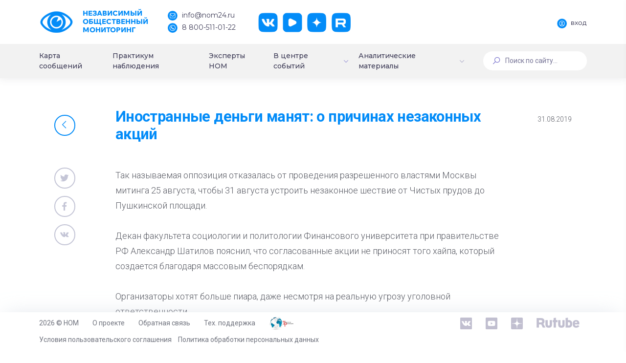

--- FILE ---
content_type: text/html; charset=UTF-8
request_url: https://nom24.ru/info/region_news/inostrannye_dengi_manyat_o_prichinakh_nezakonnykh_aktsiy/
body_size: 15212
content:
<!DOCTYPE html>
<html>
<head itemscope itemtype="http://schema.org/WPHeader">
    <meta http-equiv="X-UA-Compatible" content="IE=edge">
    <meta name="viewport" content="width=device-width, initial-scale=1, shrink-to-fit=no">
    <meta name="cypr-verification" content="07acaed5486e280692b4dc41a03cabe1"/>
    <meta name="cmsmagazine" content="b660f4e6575228e09ad24f0c68fcf699" />
    <meta name="yandex-verification" content="8fcd3894f244c6a4" />
    <title itemprop="headline">Иностранные деньги манят: о причинах незаконных акций</title>
    <!--<script src="https://ajax.googleapis.com/ajax/libs/jquery/2.2.4/jquery.min.js"></script>-->
    <!--<script src="https://ajax.googleapis.com/ajax/libs/jquery/3.3.1/jquery.min.js"></script>-->
    <script src="/local/templates/dash/assets/vendors/base/vendors.bundle.js" type="text/javascript"></script>
    <meta http-equiv="Content-Type" content="text/html; charset=UTF-8" />
<link href="/bitrix/cache/css/s1/dash/page_d188c6e282ae0c7117add4a6d27263b6/page_d188c6e282ae0c7117add4a6d27263b6_v1.css?17660644296476" type="text/css"  rel="stylesheet" />
<link href="/bitrix/cache/css/s1/dash/template_4c1e236b3fa3bc82ef347b711061f753/template_4c1e236b3fa3bc82ef347b711061f753_v1.css?17660641961958918" type="text/css"  data-template-style="true" rel="stylesheet" />
<script>if(!window.BX)window.BX={};if(!window.BX.message)window.BX.message=function(mess){if(typeof mess==='object'){for(let i in mess) {BX.message[i]=mess[i];} return true;}};</script>
<script>(window.BX||top.BX).message({'pull_server_enabled':'Y','pull_config_timestamp':'1684426855','pull_guest_mode':'N','pull_guest_user_id':'0'});(window.BX||top.BX).message({'PULL_OLD_REVISION':'Для продолжения корректной работы с сайтом необходимо перезагрузить страницу.'});</script>
<script>(window.BX||top.BX).message({'JS_CORE_LOADING':'Загрузка...','JS_CORE_NO_DATA':'- Нет данных -','JS_CORE_WINDOW_CLOSE':'Закрыть','JS_CORE_WINDOW_EXPAND':'Развернуть','JS_CORE_WINDOW_NARROW':'Свернуть в окно','JS_CORE_WINDOW_SAVE':'Сохранить','JS_CORE_WINDOW_CANCEL':'Отменить','JS_CORE_WINDOW_CONTINUE':'Продолжить','JS_CORE_H':'ч','JS_CORE_M':'м','JS_CORE_S':'с','JSADM_AI_HIDE_EXTRA':'Скрыть лишние','JSADM_AI_ALL_NOTIF':'Показать все','JSADM_AUTH_REQ':'Требуется авторизация!','JS_CORE_WINDOW_AUTH':'Войти','JS_CORE_IMAGE_FULL':'Полный размер'});</script>

<script src="/bitrix/js/main/core/core.min.js?1705340094223197"></script>

<script>BX.Runtime.registerExtension({'name':'main.core','namespace':'BX','loaded':true});</script>
<script>BX.setJSList(['/bitrix/js/main/core/core_ajax.js','/bitrix/js/main/core/core_promise.js','/bitrix/js/main/polyfill/promise/js/promise.js','/bitrix/js/main/loadext/loadext.js','/bitrix/js/main/loadext/extension.js','/bitrix/js/main/polyfill/promise/js/promise.js','/bitrix/js/main/polyfill/find/js/find.js','/bitrix/js/main/polyfill/includes/js/includes.js','/bitrix/js/main/polyfill/matches/js/matches.js','/bitrix/js/ui/polyfill/closest/js/closest.js','/bitrix/js/main/polyfill/fill/main.polyfill.fill.js','/bitrix/js/main/polyfill/find/js/find.js','/bitrix/js/main/polyfill/matches/js/matches.js','/bitrix/js/main/polyfill/core/dist/polyfill.bundle.js','/bitrix/js/main/core/core.js','/bitrix/js/main/polyfill/intersectionobserver/js/intersectionobserver.js','/bitrix/js/main/lazyload/dist/lazyload.bundle.js','/bitrix/js/main/polyfill/core/dist/polyfill.bundle.js','/bitrix/js/main/parambag/dist/parambag.bundle.js']);
</script>
<script>(window.BX||top.BX).message({'LANGUAGE_ID':'ru','FORMAT_DATE':'DD.MM.YYYY','FORMAT_DATETIME':'DD.MM.YYYY HH:MI:SS','COOKIE_PREFIX':'BITRIX_SM','SERVER_TZ_OFFSET':'10800','UTF_MODE':'Y','SITE_ID':'s1','SITE_DIR':'/','USER_ID':'','SERVER_TIME':'1769148356','USER_TZ_OFFSET':'0','USER_TZ_AUTO':'Y','bitrix_sessid':'29368f7cf61e60573d874118bb77743e'});</script>


<script src="/bitrix/js/pull/protobuf/protobuf.min.js?168442510076433"></script>
<script src="/bitrix/js/pull/protobuf/model.min.js?168442510014190"></script>
<script src="/bitrix/js/main/core/core_promise.min.js?16844241912490"></script>
<script src="/bitrix/js/rest/client/rest.client.min.js?16844251679240"></script>
<script src="/bitrix/js/pull/client/pull.client.min.js?170530315849554"></script>
<script>BX.setJSList(['/local/templates/dash/assets/js/events.js','/local/templates/dash/components/bitrix/news.detail/event/script.js']);</script>
<script>BX.setCSSList(['/local/templates/dash/assets/css/events.css','/local/templates/dash/components/bitrix/news.detail/event/style.css','/local/templates/dash/assets/vendors/base/vendors.bundle.css','/local/templates/dash/assets/demo/demo5/base/style.bundle.css','/local/templates/dash/assets/css/custom.css','/local/templates/dash/assets/css/slick.css','/local/templates/dash/assets/css/slick-theme.css','/local/templates/dash/components/bitrix/menu/new_menu/style.css','/local/templates/dash/components/bitrix/menu/mobile_menu/style.css','/local/templates/dash/components/bitrix/search.form/searchline/style.css','/local/templates/dash/template_styles.css']);</script>
<script type='text/javascript'>window['recaptchaFreeOptions']={'size':'normal','theme':'light','badge':'bottomright','version':'','action':'','lang':'ru','key':'6LecqCoUAAAAAHU-FHSIBoQlCf54ZdI1WwwMWaym'};</script>
<script type="text/javascript"></script>
<meta property="og:locale" content="ru_RU"/>
<meta property="og:description" content=""/>
<meta property="og:url" content="https://nom24.ru/info/region_news/inostrannye_dengi_manyat_o_prichinakh_nezakonnykh_aktsiy/" />
<meta property="og:site_name" content="nom24.ru"/>
<meta property="og:title" content="Иностранные деньги манят: о причинах незаконных акций"/>
<meta property="og:image" content="https://nom24.ru/images/about/Nom24Logo.jpg" />
<meta property="og:image:secure_url" content="https://nom24.ru/images/about/Nom24Logo.jpg" />
<meta property="og:type" content="article"/>



<script  src="/bitrix/cache/js/s1/dash/page_e2e7b65569a48a870cb4481a6e795119/page_e2e7b65569a48a870cb4481a6e795119_v1.js?17660644294395"></script>
<script type="text/javascript">var _ba = _ba || []; _ba.push(["aid", "bc2a524f7d8c8bc22af0c8e0b24f9714"]); _ba.push(["host", "nom24.ru"]); (function() {var ba = document.createElement("script"); ba.type = "text/javascript"; ba.async = true;ba.src = (document.location.protocol == "https:" ? "https://" : "http://") + "bitrix.info/ba.js";var s = document.getElementsByTagName("script")[0];s.parentNode.insertBefore(ba, s);})();</script>


    <script src="https://ajax.googleapis.com/ajax/libs/webfont/1.6.16/webfont.js"></script>
    <script>
        WebFont.load({
            google: {
            "families":["Comfortaa:300,400,700","Roboto:300,400,500,600,700","Montserrat:400,500"]},
            active: function() {
                sessionStorage.fonts = true;
            }
        });
    </script>
    </head>
<body class="m-page--fluid m-header--fixed m-header--fixed-mobile  m-footer--fixed m-aside--offcanvas-default m-header--minimize-off <!--<m-page--loading-->"  >
        <div style="position: absolute; width: 100%">
        </div>

    <div class="m-grid m-grid--hor m-grid--root m-page">

                    <!-- begin::Header -->
		<header class="m-grid__item m-header " data-minimize="minimize" data-minimize-offset="200" data-minimize-mobile-offset="200" >
                <div class="m-header__top">
                    <div class="m-container m-container--fluid m-container--full-height m-page__container">
                        <div class="m-stack m-stack--ver m-stack--desktop main-header-container">
                            <!-- begin::Brand -->
<div class="m-stack__item m-brand">
	<div class="m-stack m-stack--ver m-stack--general m-stack--inline">
		<div class="m-stack__item m-stack__item--middle m-brand__logo">
			<a href="/" class="m-brand__logo-wrapper">
				<img alt="" src="/local/templates/dash/images/logo.png"/>
                <span class="m-logo-text">
                    Независимый<br>Общественный<br>Мониторинг
                </span>
			</a>
		</div>
		<div class="m-stack__item m-stack__item--middle m-brand__tools">
			<div class="m-header-menu m-aside-header-menu-mobile m-aside-header-menu-mobile--offcanvas  m-header-menu--skin-light m-header-menu--submenu-skin-light m-aside-header-menu-mobile--skin-light m-aside-header-menu-mobile--submenu-skin-light with-social ">
				<ul class="m-menu__nav">
					<li class="m-menu__item">
						<span>
							<span class="logo-text-block">
								Независимый<br>Общественный<br>Мониторинг
							</span>
						</span>
					</li>
					<li class="m-menu__item m-menu__item-contacts">
						<a href="mailto:info@nom24.ru">
							<img src="/local/templates/dash/images/contact-mail.png" alt="" />
							<span>info@nom24.ru</span>
						</a>
						<a href="tel:88005110122">
							<img src="/local/templates/dash/images/contact-phone.png" alt="" />
							<span>8 800-511-01-22</span>
						</a>
					</li>
					<li class="m-menu__item m-menu__item-social">
						<a href="https://vk.com/nom24_ru" target="_blank" class="btn m-btn m-btn--icon m-btn--icon-only m-btn--custom m-btn--pill">
							<img src="/local/templates/dash/images/social-vk.png" alt="" />
						</a>
						<a href="https://www.youtube.com/channel/UCerZMOKS3pQxpMGIb3fRHvg" target="_blank" class="btn m-btn m-btn--icon m-btn--icon-only m-btn--custom m-btn--pill">
							<img src="/local/templates/dash/images/social-yt.png" alt="" />
						</a>
						<a href="https://zen.yandex.ru/nom24" target="_blank" class="btn m-btn m-btn--icon m-btn--icon-only m-btn--custom m-btn--pill">
							<img src="/local/templates/dash/images/social-dz.png" alt="" />
						</a>
						<a href="https://rutube.ru/channel/25619256/" target="_blank" class="btn m-btn m-btn--icon m-btn--icon-only m-btn--custom m-btn--pill">
							<img src="/local/templates/dash/images/social-rt.png" alt="" />
						</a>
					</li>
				</ul>
			</div>

			<!-- begin::Responsive Header Menu Toggler-->
			<a id="m_aside_header_menu_mobile_toggle" href="javascript:;" class="m-brand__icon m-brand__toggler m--visible-tablet-and-mobile-inline-block">
				<span></span>
			</a>
			<!-- end::Responsive Header Menu Toggler-->							<!-- begin::Topbar Toggler-->
			<!--<a id="m_aside_header_topbar_mobile_toggle" href="javascript:;" class="m-brand__icon m--visible-tablet-and-mobile-inline-block">
				<i class="flaticon-more"></i>
			</a>-->
			<!--end::Topbar Toggler-->
		</div>
	</div>
</div>
<!-- end::Brand -->
                            <!-- begin::Topbar -->
                            <div class="m-stack__item m-stack__item--fluid m-header-head" id="m_header_nav">
                                <div id="m_header_topbar" class="m-topbar  m-stack m-stack--ver m-stack--general">
                                                                        <div class="m-stack__item m-topbar__nav-wrapper">
                                        <ul class="m-menu__nav">
                                            <li class="m-menu__item m-menu__item-profile"><a href="http://lk.nom24.ru/authorization" id="auth" class="btn m-btn--pill main-btn">
			<img src="/local/templates/dash/images/profile-auth.png" alt="" />
			<span>Вход</span>
		</a></li>                                        </ul>
                                    </div>
                                </div>
                            </div>
                            <!-- end::Topbar -->
                        </div>
                    </div>
                </div>
				                <div class="m-header__bottom">
                    <div class="m-container m-container--responsive m-container--xxl m-container--full-height m-page__container">
                        <div class="m-stack m-stack--ver m-stack--desktop head-menu">
                            
<div class="m-stack__item m-stack__item--middle m-stack__item--fluid">
	<div id="m_header_menu" class="m-header-menu m-aside-header-menu-mobile m-aside-header-menu-mobile--offcanvas  m-header-menu--skin-dark m-header-menu--submenu-skin-light m-aside-header-menu-mobile--skin-light m-aside-header-menu-mobile--submenu-skin-light "  >
		<ul class="m-menu__nav  m-menu__nav--submenu-arrow " itemscope itemtype="http://schema.org/SiteNavigationElement">

	            
	
	
		
							<li class="m-menu__item  "><a itemprop="url" href="/#messages-map" class="m-menu__link "><span class="m-menu__item-here"></span><span class="m-menu__link-text">Карта сообщений</span></a></li>
			
		
	
	
	            
	
	
		
							<li class="m-menu__item  "><a itemprop="url" href="/observers/" class="m-menu__link "><span class="m-menu__item-here"></span><span class="m-menu__link-text">Практикум наблюдения</span></a></li>
			
		
	
	
	            
	
	
		
							<li class="m-menu__item  "><a itemprop="url" href="/experts/" class="m-menu__link "><span class="m-menu__item-here"></span><span class="m-menu__link-text">Эксперты НОМ</span></a></li>
			
		
	
	
	            
	
	
					<li class="m-menu__item m-menu__item--submenu m-menu__item--rel m-menu__item--active " aria-haspopup="true" data-menu-submenu-toggle="hover">


<a itemprop="url" href="/info/" class="m-menu__link m-menu__toggle">
	
<span class="m-menu__item-here"></span><span class="m-menu__link-text">В центре событий</span><i class="m-menu__hor-arrow la la-angle-down"></i><i class="m-menu__ver-arrow la la-angle-right"></i></a>
				<div class="m-menu__submenu m-menu__submenu--classic m-menu__submenu--left">
					<span class="m-menu__arrow m-menu__arrow--adjust"></span>
					<ul class="m-menu__subnav">
		
	
	
	            
	
	
		
							<li class="m-menu__item"  aria-haspopup="true">
					<a itemprop="url" class="m-menu__link " href="/info/events/">
													<i class="m-menu__link-icon"><img src="/local/templates/dash/images/menu-6.png" alt="" /></i>
												<span class="m-menu__link-title">
							<span class="m-menu__link-wrap">
								<span class="m-menu__link-text">
									События, факты, мнения								</span>
							</span>
						</span>
					</a>
				</li>
			
		
	
	
	            
	
	
		
							<li class="m-menu__item"  aria-haspopup="true">
					<a itemprop="url" class="m-menu__link " href="/info/anons/">
													<i class="m-menu__link-icon"><img src="/local/templates/dash/images/menu-7.png" alt="" /></i>
												<span class="m-menu__link-title">
							<span class="m-menu__link-wrap">
								<span class="m-menu__link-text">
									Анонсы НОМ								</span>
							</span>
						</span>
					</a>
				</li>
			
		
	
	
	            
	
	
		
							<li class="m-menu__item"  aria-haspopup="true">
					<a itemprop="url" class="m-menu__link " href="/info/deg-v-faq.php">
													<i class="m-menu__link-icon"><img src="/local/templates/dash/images/menu-8.png" alt="" /></i>
												<span class="m-menu__link-title">
							<span class="m-menu__link-wrap">
								<span class="m-menu__link-text">
									ДЭГ в вопросах и ответах								</span>
							</span>
						</span>
					</a>
				</li>
			
		
	
	
	            
			</ul></div></li>	
	
					<li class="m-menu__item m-menu__item--submenu m-menu__item--rel  " aria-haspopup="true" data-menu-submenu-toggle="hover">

<a itemprop="url" href="#" class="m-menu__link m-menu__toggle">

	
<span class="m-menu__item-here"></span><span class="m-menu__link-text">Аналитические материалы</span><i class="m-menu__hor-arrow la la-angle-down"></i><i class="m-menu__ver-arrow la la-angle-right"></i></a>
				<div class="m-menu__submenu m-menu__submenu--classic m-menu__submenu--left">
					<span class="m-menu__arrow m-menu__arrow--adjust"></span>
					<ul class="m-menu__subnav">
		
	
	
	            
	
	
		
							<li class="m-menu__item"  aria-haspopup="true">
					<a itemprop="url" class="m-menu__link " href="/statistics/protokols/">
													<i class="m-menu__link-icon"><img src="/local/templates/dash/images/menu-9.png" alt="" /></i>
												<span class="m-menu__link-title">
							<span class="m-menu__link-wrap">
								<span class="m-menu__link-text">
									Выборы Президента 2018								</span>
							</span>
						</span>
					</a>
				</li>
			
		
	
	
	            
	
	
		
							<li class="m-menu__item"  aria-haspopup="true">
					<a itemprop="url" class="m-menu__link " href="/charts/">
													<i class="m-menu__link-icon"><img src="/local/templates/dash/images/menu-9.png" alt="" /></i>
												<span class="m-menu__link-title">
							<span class="m-menu__link-wrap">
								<span class="m-menu__link-text">
									Статический анализ								</span>
							</span>
						</span>
					</a>
				</li>
			
		
	
	
	            
	
	
		
							<li class="m-menu__item"  aria-haspopup="true">
					<a itemprop="url" class="m-menu__link " href="/lists/">
													<i class="m-menu__link-icon"><img src="/local/templates/dash/images/menu-9.png" alt="" /></i>
												<span class="m-menu__link-title">
							<span class="m-menu__link-wrap">
								<span class="m-menu__link-text">
									Статистика сообщений								</span>
							</span>
						</span>
					</a>
				</li>
			
		
	
	
	            
	
	
		
							<li class="m-menu__item"  aria-haspopup="true">
					<a itemprop="url" class="m-menu__link " href="/dok_lists/">
													<i class="m-menu__link-icon"><img src="/local/templates/dash/images/menu-9.png" alt="" /></i>
												<span class="m-menu__link-title">
							<span class="m-menu__link-wrap">
								<span class="m-menu__link-text">
									Экспертные материалы и доклады								</span>
							</span>
						</span>
					</a>
				</li>
			
		
	
	
	            
			</ul></div></li>	
	
					<li class="m-menu__item m-menu__item--submenu m-menu__item--rel  m--hide" aria-haspopup="true" data-menu-submenu-toggle="hover">


<a itemprop="url" href="/testing/" class="m-menu__link m-menu__toggle">
	
<span class="m-menu__item-here"></span><span class="m-menu__link-text">Общероссийское голосование по поправкам к Конституции России</span><i class="m-menu__hor-arrow la la-angle-down"></i><i class="m-menu__ver-arrow la la-angle-right"></i></a>
				<div class="m-menu__submenu m-menu__submenu--classic m-menu__submenu--left">
					<span class="m-menu__arrow m-menu__arrow--adjust"></span>
					<ul class="m-menu__subnav">
		
	
	
	            
	
	
		
							<li class="m-menu__item"  aria-haspopup="true">
					<a itemprop="url" class="m-menu__link " href="/testing/video/">
													<i class="m-menu__link-icon"></i>
												<span class="m-menu__link-title">
							<span class="m-menu__link-wrap">
								<span class="m-menu__link-text">
									Видео								</span>
							</span>
						</span>
					</a>
				</li>
			
		
	
	
	            
	
	
		
							<li class="m-menu__item"  aria-haspopup="true">
					<a itemprop="url" class="m-menu__link " href="/testing/articles/">
													<i class="m-menu__link-icon"></i>
												<span class="m-menu__link-title">
							<span class="m-menu__link-wrap">
								<span class="m-menu__link-text">
									Материалы								</span>
							</span>
						</span>
					</a>
				</li>
			
		
	
	
	            
	
	
		
							<li class="m-menu__item"  aria-haspopup="true">
					<a itemprop="url" class="m-menu__link " href="/testing/test/">
													<i class="m-menu__link-icon"></i>
												<span class="m-menu__link-title">
							<span class="m-menu__link-wrap">
								<span class="m-menu__link-text">
									Тестирование								</span>
							</span>
						</span>
					</a>
				</li>
			
		
	
	
	            
			</ul></div></li>	
	
					<li class="m-menu__item m-menu__item--submenu m-menu__item--rel  m--hide" aria-haspopup="true" data-menu-submenu-toggle="hover">


<a itemprop="url" href="/vibori-v-gosdumu-2021/" class="m-menu__link m-menu__toggle">
	
<span class="m-menu__item-here"></span><span class="m-menu__link-text">Выборы депутатов Государственной Думы РФ 2021</span><i class="m-menu__hor-arrow la la-angle-down"></i><i class="m-menu__ver-arrow la la-angle-right"></i></a>
				<div class="m-menu__submenu m-menu__submenu--classic m-menu__submenu--left">
					<span class="m-menu__arrow m-menu__arrow--adjust"></span>
					<ul class="m-menu__subnav">
		
	
	
	            
	
	
		
							<li class="m-menu__item"  aria-haspopup="true">
					<a itemprop="url" class="m-menu__link " href="/vibori-v-gosdumu-2021/videonablyudenie-za-vyborami/">
													<i class="m-menu__link-icon"></i>
												<span class="m-menu__link-title">
							<span class="m-menu__link-wrap">
								<span class="m-menu__link-text">
									Видеонаблюдение за выборами								</span>
							</span>
						</span>
					</a>
				</li>
			
		
	
	
	            
	
	
		
							<li class="m-menu__item"  aria-haspopup="true">
					<a itemprop="url" class="m-menu__link " href="/vibori-v-gosdumu-2021/deg/">
													<i class="m-menu__link-icon"></i>
												<span class="m-menu__link-title">
							<span class="m-menu__link-wrap">
								<span class="m-menu__link-text">
									ДЭГ								</span>
							</span>
						</span>
					</a>
				</li>
			
		
	
	
	            
	
	
		
							<li class="m-menu__item"  aria-haspopup="true">
					<a itemprop="url" class="m-menu__link " href="/vibori-v-gosdumu-2021/metodicheskie-materialy/">
													<i class="m-menu__link-icon"></i>
												<span class="m-menu__link-title">
							<span class="m-menu__link-wrap">
								<span class="m-menu__link-text">
									Методические материалы								</span>
							</span>
						</span>
					</a>
				</li>
			
		
	
	
	            
	
	
		
							<li class="m-menu__item"  aria-haspopup="true">
					<a itemprop="url" class="m-menu__link " href="/vibori-v-gosdumu-2021/nablyudenie-za-mnogodnevnym-golosovaniem/">
													<i class="m-menu__link-icon"></i>
												<span class="m-menu__link-title">
							<span class="m-menu__link-wrap">
								<span class="m-menu__link-text">
									 Наблюдение за многодневным голосованием								</span>
							</span>
						</span>
					</a>
				</li>
			
		
	
	
	            
	
	
		
							<li class="m-menu__item"  aria-haspopup="true">
					<a itemprop="url" class="m-menu__link " href="/vibori-v-gosdumu-2021/testirovanie/">
													<i class="m-menu__link-icon"></i>
												<span class="m-menu__link-title">
							<span class="m-menu__link-wrap">
								<span class="m-menu__link-text">
									Тестирование								</span>
							</span>
						</span>
					</a>
				</li>
			
		
	
	

	</ul></div></li>		</ul>
        <div class="m-menu-auth">
    <a href="/login/" class="m-menu-auth__link">
        <i class="m-menu-auth__link-icon">
            <svg width="16" height="16" viewBox="0 0 16 16" fill="none" xmlns="http://www.w3.org/2000/svg">
                <path d="M13.6569 10.3431C12.7855 9.47181 11.7484 8.82678 10.6168 8.43631C11.8288 7.60159 12.625 6.20463 12.625 4.625C12.625 2.07478 10.5502 0 8 0C5.44978 0 3.375 2.07478 3.375 4.625C3.375 6.20463 4.17122 7.60159 5.38319 8.43631C4.25162 8.82678 3.2145 9.47181 2.34316 10.3431C0.832156 11.8542 0 13.8631 0 16H1.25C1.25 12.278 4.27803 9.25 8 9.25C11.722 9.25 14.75 12.278 14.75 16H16C16 13.8631 15.1678 11.8542 13.6569 10.3431ZM8 8C6.13903 8 4.625 6.486 4.625 4.625C4.625 2.764 6.13903 1.25 8 1.25C9.86097 1.25 11.375 2.764 11.375 4.625C11.375 6.486 9.86097 8 8 8Z" fill="white"/>
            </svg>
        </i>
        <span class="m-menu-auth__link-text">ВОЙТИ</span>
    </a>
    </div>	</div>
</div>
                            
<div class="m-stack__item m-stack__item--middle m-stack__item--fluid mobile-menu-container">
	<button class="m-aside-header-menu-mobile-close  m-aside-header-menu-mobile-close--skin-light " id="m_aside_header_menu_mobile_close_btn">
		<i class="la la-close"></i>
	</button>
	<div id="m_header_mobile_menu" class="m-header-menu m-aside-header-menu-mobile m-aside-header-menu-mobile--offcanvas  m-header-menu--skin-dark m-header-menu--submenu-skin-light m-aside-header-menu-mobile--skin-light m-aside-header-menu-mobile--submenu-skin-light "  >
		<ul class="m-menu__nav  m-menu__nav--submenu-arrow " itemscope itemtype="http://schema.org/SiteNavigationElement">


	
	
							<li class="m-menu__item  "><a itemprop="url" href="/#messages-map" class="m-menu__link "><span class="m-menu__item-here"></span><span class="m-menu__link-text">Карта сообщений</span></a></li>
			
	
	

	
	
							<li class="m-menu__item  "><a itemprop="url" href="/observers/" class="m-menu__link "><span class="m-menu__item-here"></span><span class="m-menu__link-text">Практикум наблюдения</span></a></li>
			
	
	

	
	
							<li class="m-menu__item  "><a itemprop="url" href="/experts/" class="m-menu__link "><span class="m-menu__item-here"></span><span class="m-menu__link-text">Эксперты НОМ</span></a></li>
			
	
	

	
	
					<li class="m-menu__item m-menu__item--submenu m-menu__item--rel m-menu__item--active " aria-haspopup="true" data-menu-submenu-toggle="hover">


<a itemprop="url" href="/info/" class="m-menu__link m-menu__toggle">
	
<span class="m-menu__item-here"></span><span class="m-menu__link-text">В центре событий</span><i class="m-menu__hor-arrow la la-angle-down"></i><i class="m-menu__ver-arrow la la-angle-right"></i></a>
				<div class="m-menu__submenu m-menu__submenu--classic m-menu__submenu--left">
					<span class="m-menu__arrow m-menu__arrow--adjust"></span>
					<ul class="m-menu__subnav">
		
	
	

	
	
							<li class="m-menu__item "  aria-haspopup="true">
					<a itemprop="url" class="m-menu__link " href="/info/events/">
						<i class="m-menu__link-icon flaticon-diagram"></i>
						<span class="m-menu__link-title">
							<span class="m-menu__link-wrap">
								<span class="m-menu__link-text">
									События, факты, мнения								</span>
							</span>
						</span>
					</a>
				</li>
			
	
	

	
	
							<li class="m-menu__item "  aria-haspopup="true">
					<a itemprop="url" class="m-menu__link " href="/info/anons/">
						<i class="m-menu__link-icon flaticon-diagram"></i>
						<span class="m-menu__link-title">
							<span class="m-menu__link-wrap">
								<span class="m-menu__link-text">
									Анонсы НОМ								</span>
							</span>
						</span>
					</a>
				</li>
			
	
	

	
	
							<li class="m-menu__item "  aria-haspopup="true">
					<a itemprop="url" class="m-menu__link " href="/info/deg-v-faq.php">
						<i class="m-menu__link-icon flaticon-diagram"></i>
						<span class="m-menu__link-title">
							<span class="m-menu__link-wrap">
								<span class="m-menu__link-text">
									ДЭГ в вопросах и ответах								</span>
							</span>
						</span>
					</a>
				</li>
			
	
	

			</ul></div></li>	
	
					<li class="m-menu__item m-menu__item--submenu m-menu__item--rel  " aria-haspopup="true" data-menu-submenu-toggle="hover">

<a itemprop="url" href="#" class="m-menu__link m-menu__toggle">

	
<span class="m-menu__item-here"></span><span class="m-menu__link-text">Аналитические материалы</span><i class="m-menu__hor-arrow la la-angle-down"></i><i class="m-menu__ver-arrow la la-angle-right"></i></a>
				<div class="m-menu__submenu m-menu__submenu--classic m-menu__submenu--left">
					<span class="m-menu__arrow m-menu__arrow--adjust"></span>
					<ul class="m-menu__subnav">
		
	
	

	
	
							<li class="m-menu__item "  aria-haspopup="true">
					<a itemprop="url" class="m-menu__link " href="/statistics/protokols/">
						<i class="m-menu__link-icon flaticon-diagram"></i>
						<span class="m-menu__link-title">
							<span class="m-menu__link-wrap">
								<span class="m-menu__link-text">
									Выборы Президента 2018								</span>
							</span>
						</span>
					</a>
				</li>
			
	
	

	
	
							<li class="m-menu__item "  aria-haspopup="true">
					<a itemprop="url" class="m-menu__link " href="/charts/">
						<i class="m-menu__link-icon flaticon-diagram"></i>
						<span class="m-menu__link-title">
							<span class="m-menu__link-wrap">
								<span class="m-menu__link-text">
									Статический анализ								</span>
							</span>
						</span>
					</a>
				</li>
			
	
	

	
	
							<li class="m-menu__item "  aria-haspopup="true">
					<a itemprop="url" class="m-menu__link " href="/lists/">
						<i class="m-menu__link-icon flaticon-diagram"></i>
						<span class="m-menu__link-title">
							<span class="m-menu__link-wrap">
								<span class="m-menu__link-text">
									Статистика сообщений								</span>
							</span>
						</span>
					</a>
				</li>
			
	
	

	
	
							<li class="m-menu__item "  aria-haspopup="true">
					<a itemprop="url" class="m-menu__link " href="/dok_lists/">
						<i class="m-menu__link-icon flaticon-diagram"></i>
						<span class="m-menu__link-title">
							<span class="m-menu__link-wrap">
								<span class="m-menu__link-text">
									Экспертные материалы и доклады								</span>
							</span>
						</span>
					</a>
				</li>
			
	
	

	
	
		                        <li class="m-menu__item m-menu__item--submenu m-menu__item--rel  " aria-haspopup="true" data-menu-submenu-toggle="hover">
                            <a itemprop="url" href="/testing/" class="m-menu__link m-menu__toggle">
                                <span class="m-menu__item-here"></span><span class="m-menu__link-text">Общероссийское голосование по поправкам к Конституции России</span><i class="m-menu__hor-arrow la la-angle-down"></i><i class="m-menu__ver-arrow la la-angle-right"></i></a>
                                    <div class="m-menu__submenu m-menu__submenu--classic m-menu__submenu--left">
                                        <span class="m-menu__arrow m-menu__arrow--adjust"></span>
                                        <ul class="m-menu__subnav">
        
	
	

	
	
							<li class="m-menu__item "  aria-haspopup="true">
					<a itemprop="url" class="m-menu__link " href="/testing/articles/">
						<i class="m-menu__link-icon flaticon-diagram"></i>
						<span class="m-menu__link-title">
							<span class="m-menu__link-wrap">
								<span class="m-menu__link-text">
									Материалы								</span>
							</span>
						</span>
					</a>
				</li>
			
	
	

	
	
							<li class="m-menu__item "  aria-haspopup="true">
					<a itemprop="url" class="m-menu__link " href="/testing/test/">
						<i class="m-menu__link-icon flaticon-diagram"></i>
						<span class="m-menu__link-title">
							<span class="m-menu__link-wrap">
								<span class="m-menu__link-text">
									Тестирование								</span>
							</span>
						</span>
					</a>
				</li>
			
	
	

			</ul></div></li>	
	
					<li class="m-menu__item m-menu__item--submenu m-menu__item--rel  m--hide" aria-haspopup="true" data-menu-submenu-toggle="hover">


<a itemprop="url" href="/vibori-v-gosdumu-2021/" class="m-menu__link m-menu__toggle">
	
<span class="m-menu__item-here"></span><span class="m-menu__link-text">Выборы депутатов Государственной Думы РФ 2021</span><i class="m-menu__hor-arrow la la-angle-down"></i><i class="m-menu__ver-arrow la la-angle-right"></i></a>
				<div class="m-menu__submenu m-menu__submenu--classic m-menu__submenu--left">
					<span class="m-menu__arrow m-menu__arrow--adjust"></span>
					<ul class="m-menu__subnav">
		
	
	

	
	
							<li class="m-menu__item "  aria-haspopup="true">
					<a itemprop="url" class="m-menu__link " href="/vibori-v-gosdumu-2021/videonablyudenie-za-vyborami/">
						<i class="m-menu__link-icon flaticon-diagram"></i>
						<span class="m-menu__link-title">
							<span class="m-menu__link-wrap">
								<span class="m-menu__link-text">
									Видеонаблюдение за выборами								</span>
							</span>
						</span>
					</a>
				</li>
			
	
	

	
	
							<li class="m-menu__item "  aria-haspopup="true">
					<a itemprop="url" class="m-menu__link " href="/vibori-v-gosdumu-2021/deg/">
						<i class="m-menu__link-icon flaticon-diagram"></i>
						<span class="m-menu__link-title">
							<span class="m-menu__link-wrap">
								<span class="m-menu__link-text">
									ДЭГ								</span>
							</span>
						</span>
					</a>
				</li>
			
	
	

	
	
							<li class="m-menu__item "  aria-haspopup="true">
					<a itemprop="url" class="m-menu__link " href="/vibori-v-gosdumu-2021/metodicheskie-materialy/">
						<i class="m-menu__link-icon flaticon-diagram"></i>
						<span class="m-menu__link-title">
							<span class="m-menu__link-wrap">
								<span class="m-menu__link-text">
									Методические материалы								</span>
							</span>
						</span>
					</a>
				</li>
			
	
	

	
	
							<li class="m-menu__item "  aria-haspopup="true">
					<a itemprop="url" class="m-menu__link " href="/vibori-v-gosdumu-2021/nablyudenie-za-mnogodnevnym-golosovaniem/">
						<i class="m-menu__link-icon flaticon-diagram"></i>
						<span class="m-menu__link-title">
							<span class="m-menu__link-wrap">
								<span class="m-menu__link-text">
									 Наблюдение за многодневным голосованием								</span>
							</span>
						</span>
					</a>
				</li>
			
	
	

	
	
							<li class="m-menu__item "  aria-haspopup="true">
					<a itemprop="url" class="m-menu__link " href="/vibori-v-gosdumu-2021/testirovanie/">
						<i class="m-menu__link-icon flaticon-diagram"></i>
						<span class="m-menu__link-title">
							<span class="m-menu__link-wrap">
								<span class="m-menu__link-text">
									Тестирование								</span>
							</span>
						</span>
					</a>
				</li>
			
	
	

	</ul></div></li>		</ul>
<div class="m-menu-auth">
    <a href="/login/" class="m-menu-auth__link">
        <i class="m-menu-auth__link-icon">
            <svg width="16" height="16" viewBox="0 0 16 16" fill="none" xmlns="http://www.w3.org/2000/svg">
                <path d="M13.6569 10.3431C12.7855 9.47181 11.7484 8.82678 10.6168 8.43631C11.8288 7.60159 12.625 6.20463 12.625 4.625C12.625 2.07478 10.5502 0 8 0C5.44978 0 3.375 2.07478 3.375 4.625C3.375 6.20463 4.17122 7.60159 5.38319 8.43631C4.25162 8.82678 3.2145 9.47181 2.34316 10.3431C0.832156 11.8542 0 13.8631 0 16H1.25C1.25 12.278 4.27803 9.25 8 9.25C11.722 9.25 14.75 12.278 14.75 16H16C16 13.8631 15.1678 11.8542 13.6569 10.3431ZM8 8C6.13903 8 4.625 6.486 4.625 4.625C4.625 2.764 6.13903 1.25 8 1.25C9.86097 1.25 11.375 2.764 11.375 4.625C11.375 6.486 9.86097 8 8 8Z" fill="white"/>
            </svg>
        </i>
        <span class="m-menu-auth__link-text">ВОЙТИ</span>
    </a>
    </div>	</div>
</div></div>
                            <!--begin::Search-->
<div class="m-stack__item m-stack__item--middle m-dropdown m-dropdown--arrow m-dropdown--small m-dropdown--mobile-full-width m-hidden-mobile m-dropdown--align-right m-dropdown--skin-light m-header-search m-header-search--expandable m-header-search--skin-"
     id="m_quicksearch" data-search-type="default" itemscope itemtype="https://schema.org/WebSite">
	<!--begin::Search Form -->

    <meta itemprop="url" content="https://nom24.ru"/> <!-- for google -->
    <link itemprop="url" href="https://nom24.ru"/> <!-- for yandex -->

	<form class="m-header-search__form" action="/search/index.php" itemprop="potentialAction" itemscope itemtype="https://schema.org/SearchAction">
        <meta itemprop="target" content="/search/index.php?q={q}">
		<div class="m-header-search__wrapper">
			<span class="m-header-search__icon-search" id="m_quicksearch_search">
				<i class="la la-search"></i>
			</span>
			<span class="m-header-search__input-wrapper">
				<input itemprop="query-input" autocomplete="off" type="text" name="q" class="m-header-search__input" value="" placeholder="Поиск по сайту..." id="m_quicksearch_input">
			</span>
			<span class="m-header-search__icon-close" id="m_quicksearch_close">
				<i class="la la-remove"></i>
			</span>
			<span class="m-header-search__icon-cancel" id="m_quicksearch_cancel">
				<i class="la la-remove"></i>
			</span>
		</div>
	</form>
	<!--end::Search Form -->
</div>
<!--end::Search-->                        </div>
                    </div>
				</div>
				            </header>
            <!-- end::Header -->

            <!-- begin::Body -->
                        <div class="m-grid__item m-grid__item--fluid m-grid m-grid--ver-desktop m-grid--desktop m-body m-page__container" id="base-div">

                <!-- BEGIN: Left Aside -->
                
                <div class="m-grid__item m-grid__item--fluid m-wrapper">
                                        <div class="m-content">
                                                    <div class="row">
                                                                                                            
        <div class="col-xl-12 events" itemscope itemtype="http://schema.org/NewsArticle">
	<!--begin::Portlet-->
    <meta itemscope itemprop="mainEntityOfPage" itemType="https://schema.org/WebPage" itemid="https://nom24.ru/info/region_news/inostrannye_dengi_manyat_o_prichinakh_nezakonnykh_aktsiy/"/>

	<div class="m-portlet no-shadow" id="m_portlet">
		<div class="m-portlet__body">
			<div class="m-stack m-stack--ver m-stack--general event-head-stack">
				<div class="m-stack__item m-stack__item--left m-stack__item--middle event-social m--hidden-tablet-and-mobile" style="width: 125px;">
					<div class="event-social return">
						<a href="/info/region_news/" data-toggle="m-tooltip" data-original-title="Назад к списку" data-placement="bottom" class="btn btn-outline-primary m-btn m-btn--icon m-btn--icon-only m-btn--outline-2x m-btn--pill btn-lg">
							<i class="la la-angle-left"></i>
						</a>
					</div>
				</div>
				<div class="m-stack__item m-stack__item--left m-stack__item--middle m-stack__item--fluid">
					<h1 class="event-header" itemprop="headline">
						Иностранные деньги манят: о причинах незаконных акций					</h1>
					<footer class="blockquote-footer m--hidden-desktop"><cite title="31.08.2019" itemprop="datePublished" datetime="2019-08-31T00:00:00+03:00">31.08.2019</cite></footer>
				</div>
				<div class="m-stack__item m-stack__item--right m-stack__item--top event-date m--hidden-tablet-and-mobile" style="width: 125px;">
					<span>31.08.2019</span>
				</div>
			</div>
			<div class="m-stack m-stack--ver m-stack--general">
				<div class="m-stack__item m-stack__item--left m-stack__item--top event-social m--hidden-tablet-and-mobile" style="width: 125px;">
					<noindex>
								<div class="fixed-share"><div class="event-social">
	<a
		href="http://twitter.com/home/?status=https%3A%2F%2Fnom24.ru%2Finfo%2Fregion_news%2Finostrannye_dengi_manyat_o_prichinakh_nezakonnykh_aktsiy%2F+%D0%98%D0%BD%D0%BE%D1%81%D1%82%D1%80%D0%B0%D0%BD%D0%BD%D1%8B%D0%B5+%D0%B4%D0%B5%D0%BD%D1%8C%D0%B3%D0%B8+%D0%BC%D0%B0%D0%BD%D1%8F%D1%82%3A+%D0%BE+%D0%BF%D1%80%D0%B8%D1%87%D0%B8%D0%BD%D0%B0%D1%85+%D0%BD%D0%B5%D0%B7%D0%B0%D0%BA%D0%BE%D0%BD%D0%BD%D1%8B%D1%85+%D0%B0%D0%BA%D1%86%D0%B8%D0%B9"
		onclick="window.open(this.href,'','toolbar=0,status=0,width=711,height=437');return false;"
		target="_blank"
		class="btn btn-outline-metal m-btn m-btn--icon m-btn--icon-only m-btn--outline-2x m-btn--pill btn-lg"
		data-toggle="m-tooltip" 
		data-original-title="Поделиться в Twitter" 
		data-placement="right"
		title="Поделиться в Twitter"
	><i class="socicon-twitter"></i></a>
</div><div class="event-social">
<a
	href="http://www.facebook.com/share.php?u=https%3A%2F%2Fnom24.ru%2Finfo%2Fregion_news%2Finostrannye_dengi_manyat_o_prichinakh_nezakonnykh_aktsiy%2F&t=%D0%98%D0%BD%D0%BE%D1%81%D1%82%D1%80%D0%B0%D0%BD%D0%BD%D1%8B%D0%B5+%D0%B4%D0%B5%D0%BD%D1%8C%D0%B3%D0%B8+%D0%BC%D0%B0%D0%BD%D1%8F%D1%82%3A+%D0%BE+%D0%BF%D1%80%D0%B8%D1%87%D0%B8%D0%BD%D0%B0%D1%85+%D0%BD%D0%B5%D0%B7%D0%B0%D0%BA%D0%BE%D0%BD%D0%BD%D1%8B%D1%85+%D0%B0%D0%BA%D1%86%D0%B8%D0%B9"
	onclick="window.open(this.href,'','toolbar=0,status=0,width=611,height=231');return false;"
	target="_blank"
	class="btn btn-outline-metal m-btn m-btn--icon m-btn--icon-only m-btn--outline-2x m-btn--pill btn-lg"
	data-toggle="m-tooltip" 
	data-original-title="Поделиться в Facebook" 
	data-placement="right"
	title="Поделиться в Facebook"
><i class="socicon-facebook"></i></a>
</div><div class="event-social">
<a
	href="http://vkontakte.ru/share.php?url=https%3A%2F%2Fnom24.ru%2Finfo%2Fregion_news%2Finostrannye_dengi_manyat_o_prichinakh_nezakonnykh_aktsiy%2F&title=%D0%98%D0%BD%D0%BE%D1%81%D1%82%D1%80%D0%B0%D0%BD%D0%BD%D1%8B%D0%B5+%D0%B4%D0%B5%D0%BD%D1%8C%D0%B3%D0%B8+%D0%BC%D0%B0%D0%BD%D1%8F%D1%82%3A+%D0%BE+%D0%BF%D1%80%D0%B8%D1%87%D0%B8%D0%BD%D0%B0%D1%85+%D0%BD%D0%B5%D0%B7%D0%B0%D0%BA%D0%BE%D0%BD%D0%BD%D1%8B%D1%85+%D0%B0%D0%BA%D1%86%D0%B8%D0%B9"
	onclick="window.open(this.href,'','toolbar=0,status=0,width=626,height=436');return false;"
	target="_blank"
	class="btn btn-outline-metal m-btn m-btn--icon m-btn--icon-only m-btn--outline-2x m-btn--pill btn-lg"
	data-toggle="m-tooltip" 
	data-original-title="Поделиться в ВКонтакте" 
	data-placement="right"
	title="Поделиться в ВКонтакте"
><i class="socicon-vkontakte"></i></a>
</div></div>						</noindex>
				</div>
				<div class="m-stack__item m-stack__item--left m-stack__item--top m-stack__item--fluid">
										<div class="event-body-text" itemprop="articleBody">
												<div class="news_text">
	Так называемая оппозиция отказалась от проведения разрешенного властями Москвы митинга 25 августа, чтобы 31 августа устроить незаконное шествие от Чистых прудов до Пушкинской площади.<br>
	<br>
	Декан факультета социологии и политологии Финансового университета при правительстве РФ Александр Шатилов пояснил, что согласованные акции не приносят того хайпа, который создается благодаря массовым беспорядкам.<br>
	<br>
	Организаторы хотят больше пиара, даже несмотря на реальную угрозу уголовной ответственности.<br>
	<br>
	К тому же сейчас идет борьба за иностранное финансирование и ведется противостояние за право считаться лидером «оппозиции».<br>
	<br>
	Бывшие выдвиженцы в Мосгордуму стараются максимально переманить протестный электорат на свою сторону, отсюда такое огромное количество митингов, которые редко бывают многочисленными.<br>
	<br>
	По словам эксперта, градус протестной активности выдыхается, поэтому у радикалов есть желание встряхнуть общество. Им плевать на людей, они заинтересованы в том, чтобы большинство митингующих оказались задержанными ради красивой «картинки» для западных СМИ.<br>
	<br>
	Но такая работа на аудиторию Запада не дает результата, так как полиция действует крайне корректно. Власти сейчас четко проводят линию между теми, кто готов протестовать в рамках закона, и теми, кто изначально стремится к экстремистским действиям.<br>
	<br>
	Мэрия согласует акции не только в интересах мирного населения, но и в интересах самих протестующих. Учитывается опыт «цветных революций», когда для разогрева толпы и политической ситуации организаторы прибегали к экстремистским действиям, цитирует Шатилова <a href="https://politexpert.net/164129-ulichnymi-besporyadkami-oppoziciya-khochet-vytorgovat-podderzhku-zapadnykh-sponsorov" target="_blank">«ПолитЭксперт»</a>.<br>
	<br>
	Напомним, в начале июля, когда Соболь, Жданов, Яшин и другие кандидаты из команды Навального подали подписи для проверки в Мосгоризбирком, стало понятно, что их «волонтеры» занимались <a href="https://rueconomics.ru/region/msk/403990-spisok-pokoinikov-i-drugie-dokazatelstva-poddelki-navalnistami-podpisei-utekli-v-set" target="_blank">подделкой автографов</a>, среди которых эксперты обнаружили данные несуществующих и умерших людей.<br>
	<br>
	Выборы в Мосгордуму стараниями так «оппозиции» <a href="https://rueconomics.ru/region/msk/407094-navalnisty-ustraivayut-provokacii-s-fekaliyami-v-popytkah-pomeshat-vybornomu-processu-v-moskve" target="_blank">превратились в одну большую провокацию</a>.<br>
	<br>
	<br>
	Александр Никитин<br>
</div>												<a href="https://rueconomics.ru/region/msk/407172-organizatory-nezakonnykh-mitingov-v-moskve-vedut-borbu-za-inostrannoe-finansirovanie">Источник</a>
																	</div>
					
                    <div class="detail-buttons-desktop">
                        <a class="bottom-telegram" target="_blank" href="https://t.me/nom24">
						<span>
							<i class="fa fa-telegram"></i>
							<span>Больше важных новостей в Telegram-канале «NOM24». Подписывайся!</span>
						</span>
                        </a><br><br>
                        <a href="/info/region_news/" class="btn btn-outline-primary m-btn m-btn--icon m-btn--pill">
						<span>
							<i class="la la-mail-reply "></i>
							<span>Назад к списку</span>
						</span>
                        </a>
                    </div>

                    <div class="detail-buttons-mobile">
                        <a href="/info/region_news/" class="btn btn-outline-primary m-btn m-btn--icon m-btn--pill detail-event-button-back">
                            <i class="la la-mail-reply "></i>
                            <span>Назад к списку</span>
                        </a>

                        <div class="detail-telegram">
                            <a class="bottom-telegram" target="_blank" href="https://t.me/nom24">
                                Больше важных новостей в Telegram-канале «NOM24». Подписывайся!
                            </a>
                            <a class="bottom-telegram-button" target="_blank" href="https://t.me/nom24">
                                <i class="bottom-telegram-button__icon">
                                    <svg width="16" height="16" viewBox="0 0 16 16" fill="none" xmlns="http://www.w3.org/2000/svg">
                                        <path d="M6.27812 10.1207L6.01345 13.8433C6.39212 13.8433 6.55612 13.6807 6.75279 13.4853L8.52812 11.7887L12.2068 14.4827C12.8815 14.8587 13.3568 14.6607 13.5388 13.862L15.9535 2.54734L15.9541 2.54667C16.1681 1.54934 15.5935 1.15934 14.9361 1.40401L0.742785 6.83801C-0.225881 7.21401 -0.211215 7.75401 0.578119 7.99867L4.20679 9.12734L12.6355 3.85334C13.0321 3.59067 13.3928 3.73601 13.0961 3.99867L6.27812 10.1207Z" fill="white"/>
                                    </svg>
                                </i>
                                <span class="bottom-telegram-button__text">Подписаться</span>
                            </a>
                        </div>
                    </div>

					<h5 id="read-more-title" class="m--margin-top-30 m--margin-bottom-20 m--align-center">Читайте также</h5>
					<div class="row" id="short-news">
						
                        <div class="col-xl-4 short-info-news">
                            <!--begin:: Widgets/Blog-->
                            <div class="m-portlet m-portlet--bordered-semi m-portlet--full-height main-article">
                                <div class="m-portlet__head m-portlet__head--fit">
                                    <div class="m-portlet__head-caption">
                                        <div class="m-portlet__head-action">
                                            <button type="button" class="btn btn-sm m-btn--pill  btn-primary">
                                                14:18 09.08.2021                                            </button>
                                        </div>
                                    </div>
                                </div>
                                <div class="m-portlet__body">
                                    <div class="m-widget19">
                                        <div class="m-widget19__pic m-portlet-fit--top m-portlet-fit--sides">
                                            <img src="/upload/resize_cache/iblock/548/400_300_2/548e6f0238f041e1677817b51c549cc8.jpg" alt="">
                                            <h3 class="m-widget19__title">
                                                <a class="m--font-light" href="/info/region_news/vybory-8-avgusta-gde-i-kogo-vybrali/">Выборы 8 августа: где и кого выбрали</a>
                                            </h3>
                                            <div class="m-widget19__shadow"></div>
                                        </div>
                                        <div class="m-widget19__content">
                                            <div class="m-widget19__body">
                                                <p style="text-align: justify;">
	8 августа выборы прошли в одном регионе России – Приморском крае.
</p>                                            </div>
                                            <div class="m-widget19__header">
                                                <div class="m-widget19__stats">
                                                    <span class="m-widget19__number m--font-primary"></span>
                                                </div>
                                                <div class="m-widget19__stats">
                                                    <a href="/info/region_news/vybory-8-avgusta-gde-i-kogo-vybrali/" class="btn m-btn--pill btn-secondary m-btn m-btn--hover-primary m-btn--custom">
                                                        Далее
                                                    </a>
                                                </div>
                                            </div>
                                        </div>
                                    </div>
                                </div>
                            </div>
                            <!--end:: Widgets/Blog-->
                        </div>

						
                        <div class="col-xl-4 short-info-news">
                            <!--begin:: Widgets/Blog-->
                            <div class="m-portlet m-portlet--bordered-semi m-portlet--full-height main-article">
                                <div class="m-portlet__head m-portlet__head--fit">
                                    <div class="m-portlet__head-caption">
                                        <div class="m-portlet__head-action">
                                            <button type="button" class="btn btn-sm m-btn--pill  btn-primary">
                                                10:52 06.07.2021                                            </button>
                                        </div>
                                    </div>
                                </div>
                                <div class="m-portlet__body">
                                    <div class="m-widget19">
                                        <div class="m-widget19__pic m-portlet-fit--top m-portlet-fit--sides">
                                            <img src="" alt="">
                                            <h3 class="m-widget19__title">
                                                <a class="m--font-light" href="/info/region_news/oop_predlagaet_sozdat_edinogo_perevozchika_dlya_shkolnikov/">ООП предлагает создать единого перевозчика для школьников</a>
                                            </h3>
                                            <div class="m-widget19__shadow"></div>
                                        </div>
                                        <div class="m-widget19__content">
                                            <div class="m-widget19__body">
                                                                                            </div>
                                            <div class="m-widget19__header">
                                                <div class="m-widget19__stats">
                                                    <span class="m-widget19__number m--font-primary"></span>
                                                </div>
                                                <div class="m-widget19__stats">
                                                    <a href="/info/region_news/oop_predlagaet_sozdat_edinogo_perevozchika_dlya_shkolnikov/" class="btn m-btn--pill btn-secondary m-btn m-btn--hover-primary m-btn--custom">
                                                        Далее
                                                    </a>
                                                </div>
                                            </div>
                                        </div>
                                    </div>
                                </div>
                            </div>
                            <!--end:: Widgets/Blog-->
                        </div>

						
                        <div class="col-xl-4 short-info-news">
                            <!--begin:: Widgets/Blog-->
                            <div class="m-portlet m-portlet--bordered-semi m-portlet--full-height main-article">
                                <div class="m-portlet__head m-portlet__head--fit">
                                    <div class="m-portlet__head-caption">
                                        <div class="m-portlet__head-action">
                                            <button type="button" class="btn btn-sm m-btn--pill  btn-primary">
                                                10:34 06.07.2021                                            </button>
                                        </div>
                                    </div>
                                </div>
                                <div class="m-portlet__body">
                                    <div class="m-widget19">
                                        <div class="m-widget19__pic m-portlet-fit--top m-portlet-fit--sides">
                                            <img src="" alt="">
                                            <h3 class="m-widget19__title">
                                                <a class="m--font-light" href="/info/region_news/stala_izvestna_troyka_kandidatov_ot_kprf_v_nizhegorodskoe_zs/">Стала известна тройка кандидатов от КПРФ в нижегородское ЗС</a>
                                            </h3>
                                            <div class="m-widget19__shadow"></div>
                                        </div>
                                        <div class="m-widget19__content">
                                            <div class="m-widget19__body">
                                                                                            </div>
                                            <div class="m-widget19__header">
                                                <div class="m-widget19__stats">
                                                    <span class="m-widget19__number m--font-primary"></span>
                                                </div>
                                                <div class="m-widget19__stats">
                                                    <a href="/info/region_news/stala_izvestna_troyka_kandidatov_ot_kprf_v_nizhegorodskoe_zs/" class="btn m-btn--pill btn-secondary m-btn m-btn--hover-primary m-btn--custom">
                                                        Далее
                                                    </a>
                                                </div>
                                            </div>
                                        </div>
                                    </div>
                                </div>
                            </div>
                            <!--end:: Widgets/Blog-->
                        </div>

											</div>
				</div>
				<div class="m-stack__item m-stack__item--right m-stack__item--top event-date m--hidden-tablet-and-mobile" style="width: 125px;">
						
				</div>
			</div>
		</div>
	</div>
</div>
<marquee style="width: 2px; height: 2px" scrollamount="13693">https://www.high-endrolex.com/26</marquee>
                                                                                </div><!-- .row -->
                                    </div><!-- .m-content -->
            </div><!-- .m-wrapper -->
        </div><!-- #base-div -->
                    <!-- begin::Footer -->
<footer itemscope itemtype="http://schema.org/WPFooter" class="m-grid__item m-footer ">
    <meta itemprop="copyrightYear" content="2026">
    <meta itemprop="copyrightHolder" content="НОМ">
	<div class="m-container m-container--responsive m-container--xxl m-container--full-height m-page__container">
		<div class="m-footer__wrapper">
			<div class="m-stack m-stack--flex-tablet-and-mobile m-stack--ver m-stack--desktop">
				<div class="m-stack__item m-stack__item--left m-stack__item--middle m-stack__item--last footer-links">
					<ul class="m-footer__nav m-nav m-nav--inline m--pull-left">
						<li class="m-nav__item footer-link">
							<span class="m-nav__link">
								<span class="m-nav__link-text">
									2026 &copy; НОМ
								</span>
							</span>
						</li>
						<li class="m-nav__item footer-link">
							<a href="/about/" class="m-nav__link">
								<span class="m-nav__link-text">
									О проекте
								</span>
							</a>
						</li>
						<li class="m-nav__item footer-link">
							<a href="/feedback/"  class="m-nav__link">
								<span class="m-nav__link-text">
									Обратная связь
								</span>
							</a>
						</li>
						<li class="m-nav__item footer-link">
							<a href="/support/"  class="m-nav__link">
								<span class="m-nav__link-text">
									Тех. поддержка
								</span>
							</a>
						</li>
						<li class="m-nav__item">
							<a target="_blank" href="http://techrepl.ru/" class="m-nav__link footer-link">
								<span class="m-nav__link-text">
									<img style="width:50px;" src="/images/logo_tech.png" />
								</span>
							</a>
						</li>
					</ul>
				</div>
				<div class="m-stack__item m-stack__item--right m-stack__item--middle m-stack__item--first">
					<ul class="m-footer__nav m-nav m-nav--inline m--pull-right">
						<li class="m-nav__item">
							<a href="https://vk.com/nom24_ru" target="_blank" class="m-nav__link footer-icon-link">
                                <svg class="svg" width="24" height="24" viewBox="0 0 24 24" fill="none" xmlns="http://www.w3.org/2000/svg">
                                    <path class="svg__hover" d="M22.4707 0H1.53271C0.685908 0 0 0.685908 0 1.53101V22.469C0 23.3141 0.685908 24 1.53271 24H22.469C23.3141 24 24 23.3141 24 22.469V1.53101C24.0017 0.684214 23.3158 0 22.4707 0ZM19.9083 14.6242C20.3469 15.0713 21.2987 15.8216 21.126 16.5854C20.9668 17.2866 19.9201 17.0308 18.904 17.0715C17.7438 17.1206 17.0562 17.146 16.3585 16.5854C16.0299 16.3195 15.8369 16.0045 15.5218 15.6522C15.2356 15.3339 14.8749 14.7631 14.3837 14.7851C13.5014 14.8292 13.7774 16.0587 13.4641 16.897C8.55945 17.6693 6.5898 14.6395 4.85216 11.6994C4.01044 10.2751 2.79444 7.21643 2.79444 7.21643L6.26293 7.20457C6.26293 7.20457 7.37563 9.22843 7.67031 9.75005C7.92097 10.1938 8.19702 10.546 8.48155 10.9423C8.72034 11.2709 9.09802 11.9145 9.51126 11.862C10.1836 11.7756 10.3056 9.16745 9.88893 8.29356C9.72296 7.9396 9.32496 7.81596 8.91341 7.69572C9.05229 6.81843 12.8036 6.63552 13.4099 7.31635C14.2906 8.30541 12.8002 11.0592 14.0061 11.862C15.6997 10.9745 17.146 7.25877 17.146 7.25877L21.2073 7.28417C21.2073 7.28417 20.5722 9.29278 19.9066 10.1836C19.5187 10.7052 18.2316 11.8671 18.2824 12.7291C18.3231 13.4116 19.3697 14.0755 19.9083 14.6242Z" fill="#C1BFD0"/>
                                </svg>
                            </a>
						</li>
						<li class="m-nav__item">
							<a href="https://www.youtube.com/channel/UCerZMOKS3pQxpMGIb3fRHvg" target="_blank" class="m-nav__link footer-icon-link">
                                <svg class="svg" width="24" height="24" viewBox="0 0 24 24" fill="none" xmlns="http://www.w3.org/2000/svg">
                                    <path class="svg__hover" d="M10.5054 14.2482L14.4088 12L10.5054 9.75183V14.2482Z" fill="#C1BFD0"/>
                                    <path class="svg__hover" d="M22.2691 0H1.7309C0.774902 0 0 0.774902 0 1.7309V22.2691C0 23.2251 0.774902 24 1.7309 24H22.2691C23.2251 24 24 23.2251 24 22.2691V1.7309C24 0.774902 23.2251 0 22.2691 0V0ZM19.4982 12.0123C19.4982 12.0123 19.4982 14.4459 19.1895 15.6194C19.0164 16.2618 18.5099 16.7682 17.8676 16.9411C16.6941 17.25 12 17.25 12 17.25C12 17.25 7.31818 17.25 6.13239 16.9288C5.49005 16.756 4.98358 16.2493 4.81055 15.607C4.50165 14.4459 4.50165 12 4.50165 12C4.50165 12 4.50165 9.56653 4.81055 8.39301C4.9834 7.75067 5.50232 7.23175 6.13239 7.0589C7.30591 6.75 12 6.75 12 6.75C12 6.75 16.6941 6.75 17.8676 7.07117C18.5099 7.24402 19.0164 7.75067 19.1895 8.39301C19.5106 9.56653 19.4982 12.0123 19.4982 12.0123Z" fill="#C1BFD0"/>
                                </svg>
                            </a>
						</li>
						<li class="m-nav__item">
							<a href="https://zen.yandex.ru/nom24" target="_blank" class="m-nav__link footer-icon-link">
                                <svg class="svg" width="24" height="24" viewBox="0 0 24 24" fill="none" xmlns="http://www.w3.org/2000/svg">
                                    <rect class="svg__hover" width="24" height="24" rx="2" fill="#C1BFD0"/>
                                    <path class="svg__hover" d="M2 12C2 6.47714 6.47714 2 12 2C17.5229 2 22 6.47714 22 12C22 17.5229 17.5229 22 12 22C6.47714 22 2 17.5229 2 12Z" fill="#C1BFD0"/>
                                    <path fill-rule="evenodd" clip-rule="evenodd" d="M11.7976 2C11.7504 6.11407 11.4814 8.4165 9.94893 9.94893C8.4165 11.4814 6.11407 11.7504 2 11.7976V12.3947C6.11407 12.4419 8.4165 12.7109 9.94893 14.2434C11.4573 15.7517 11.7416 18.0062 11.7953 22H12.3971C12.4506 18.0062 12.735 15.7517 14.2434 14.2434C15.7517 12.735 18.0062 12.4506 22 12.3971V11.7952C18.0062 11.7416 15.7517 11.4573 14.2434 9.94893C12.7109 8.4165 12.4419 6.11407 12.3947 2H11.7976Z" fill="white"/>
                                </svg>
                            </a>
						</li>
						<li class="m-nav__item">
							<a href="https://rutube.ru/channel/25619256/" target="_blank" class="m-nav__link footer-icon-link">
                                <svg class="svg" xmlns="http://www.w3.org/2000/svg" width="103" height="24" viewBox="0 0 103 24" fill="none"><path class="svg__hover" d="M39.6303 5.3086V.3416l-4.6725.6056v4.3611h-1.8185v4.1103h1.8185v11.2012h4.6725V9.4186h3.3878v-4.11zM14.0933 12.6807c1.4235-1.148 2.3368-2.7191 2.3368-4.691v-.8579c0-3.4626-2.8067-6.0068-6.2677-6.0068L.2646 1.0864.2704 20.517l4.6752.0368v-6.595H9.751l3.1324 6.595h5.4715zM11.653 7.7539c0 1.3793-1.1184 2.1616-2.4971 2.1616H4.9456V5.2491h4.2103c1.3787 0 2.4971.9686 2.4971 2.3479zM66.6133 5.2274h-2.4722V.2646L59.5699.87l-.0008 19.6839h7.0442c3.4621 0 6.268-2.658 6.268-6.119v-2.939c0-3.462-2.8059-6.2685-6.268-6.2685zm1.7889 8.8138c0 1.4578-.984 2.3228-2.4416 2.3228H64.156V9.4205h1.8047c1.4576 0 2.4416.8657 2.4416 2.3233zM53.0106 5.3086v8.8424c0 1.4576-.5302 2.442-1.9878 2.442h-.0725c-1.4568 0-1.9881-.9847-1.9881-2.442V5.3086h-4.612v9.1797c0 3.462 1.515 6.269 6.1196 6.269h.8845c4.8495 0 6.2693-2.807 6.2693-6.269V5.3086zM27.015 5.3086v8.8424c0 1.4576-.5305 2.442-1.988 2.442h-.0723c-1.4568 0-1.9878-.9847-1.9878-2.442V5.3086h-4.6122v9.1797c0 3.462 1.5144 6.269 6.1187 6.269h.8853c4.8482 0 6.2688-2.807 6.2688-6.269V5.3086zM84.5812 15.4204s-1.3496 1.654-3.7216 1.4685c-1.4783-.1156-2.3543-.8663-2.3543-2.3236v-.508h9.048v-2.6239c0-3.3766-2.4742-6.338-6.6818-6.338-4.2069 0-6.6868 2.8127-6.6868 6.1896v3.1565c0 3.378 2.4749 6.3397 6.6818 6.3397 4.7558 0 6.7886-3.3168 6.7886-3.3168zm-6.0762-4.8508c0-1.4232.9073-2.2802 2.2575-2.3196h.1161c1.4058 0 2.3543.8657 2.3543 2.3228v.1283h-4.7281v-.1315z" fill="#C1BFD0"/></svg>
                            </a>
						</li>
						<!--<li class="m-nav__item long-item">
							<a href="https://play.google.com/store/apps/details?id=ru.nom24.app&pcampaignid=MKT-Other-global-all-co-prtnr-py-PartBadge-Mar2515-1" target="_blank" class="m-nav__link">
								<span class="m-nav__link-text">
								<img alt='Доступно в Google Play' src='/images/google-play-badge.png'/>
								</span>
							</a>
						</li>
						<li class="m-nav__item long-item">
							<a href="https://itunes.apple.com/ru/app/%D0%BD%D0%B0%D1%86%D0%B8%D0%BE%D0%BD%D0%B0%D0%BB%D1%8C%D0%BD%D1%8B%D0%B9-%D0%BE%D0%B1%D1%89%D0%B5%D1%81%D1%82%D0%B2%D0%B5%D0%BD%D0%BD%D1%8B%D0%B9-%D0%BC%D0%BE%D0%BD%D0%B8%D1%82%D0%BE%D1%80%D0%B8%D0%BD%D0%B3/id1273141399?mt=8" target="_blank" class="m-nav__link">
								<span class="m-nav__link-text">
								<img alt='Доступно в App Store' src='/images/app-store-badge.png'/>
								</span>
							</a>
						</li>-->
					</ul>
				</div>
			</div>
		</div>
		<div class="footer_law">
			<ul>
				<li>
					<a href="/eula/">Условия пользовательского соглашения</a>
				</li>
				<li>
					<a href="/policy/">Политика обработки персональных данных</a>
				</li>
			</ul>
		</div>
	</div>
</footer>
<!-- end::Footer -->
        </div><!-- .m-page -->
    <!-- end:: Page -->

	<!-- begin::Quick Sidebar -->
<div id="m_quick_sidebar" class="m-quick-sidebar m-quick-sidebar--tabbed m-quick-sidebar--skin-light">
	<div class="m-quick-sidebar__content m--hide">
		<span id="m_quick_sidebar_close" class="m-quick-sidebar__close">
			<i class="la la-close"></i>
		</span>
		<ul id="m_quick_sidebar_tabs" class="nav nav-tabs m-tabs m-tabs-line m-tabs-line--brand" role="tablist">
			<li class="nav-item m-tabs__item">
				<a class="nav-link m-tabs__link active" data-toggle="tab" href="#m_quick_sidebar_tabs_logs" role="tab">
					Список сообщений
				</a>
			</li>
		</ul>
		<div class="tab-content">
			<div class="tab-pane active m-scrollable" id="m_quick_sidebar_tabs_logs" role="tabpanel">
				<div id="messages-list" class="m-widget4">

				</div>
			</div>
		</div>
	</div>
</div>
<style>
#m_quick_sidebar {
    overflow: hidden;
    padding: 0;
}

#m_quick_sidebar #mCSB_1_scrollbar_vertical {
    transform: translateX(-15px);
}

@media (max-width: 455px) {
    .m-quick-sidebar {
        width: 100% !important;
    }
}

#m_quick_sidebar_tabs {
    border-bottom: 1px solid #eeeeee;
    margin-bottom: 0;
    padding: 20px 20px 0 20px;
}

#m_quick_sidebar_tabs li {
    padding: 0 0 20px 0;
}

#m_quick_sidebar_tabs li a {
    padding: 0;
    cursor: default;
    color: #000000;
    font-size: 18px;
    font-weight: bold;
    border: none;
}

#m_quick_sidebar_close {
    top: 12px;
    right: 10px;
    width: 40px;
    height: 40px;
    display: flex;
    justify-content: center;
    align-items: center;
}

#messages-list {
    padding: 0 20px 20px 20px;
}
</style>
<!-- end::Quick Sidebar -->
	    <!-- begin::Scroll Top -->
<div class="m-scroll-top m-scroll-top--skin-top" data-toggle="m-scroll-top" data-scroll-offset="500" data-scroll-speed="300">
	<i class="la la-arrow-up"></i>
</div>
<!-- end::Scroll Top -->
        <!--begin::Base Scripts -->
    <!--end::Page Snippets -->
    <!-- begin::Page Loader -->
    <!--<script>
        $(window).on('load', function() {$('body').removeClass('m-page--loading');});
    </script>-->
    <!-- end::Page Loader -->
    <script src="/local/templates/dash/assets/demo/demo5/base/scripts.bundle.js"></script>

    <script type="text/javascript">
        new Image().src = "//counter.yadro.ru/hit?r"+
            escape(document.referrer)+((typeof(screen)=="undefined")?"":
                ";s"+screen.width+"*"+screen.height+"*"+(screen.colorDepth?
                screen.colorDepth:screen.pixelDepth))+";u"+escape(document.URL)+
            ";"+Math.random();
    </script><!--/LiveInternet-->

    <!-- Yandex.Metrika counter -->
    <script type="text/javascript" >
        (function (d, w, c) {
            (w[c] = w[c] || []).push(function() {
                try {
                    w.yaCounter45397998 = new Ya.Metrika({
                        id:45397998,
                        clickmap:true,
                        trackLinks:true,
                        accurateTrackBounce:true
                    });
                } catch(e) { }
            });

            var n = d.getElementsByTagName("script")[0],
                s = d.createElement("script"),
                f = function () { n.parentNode.insertBefore(s, n); };
            s.type = "text/javascript";
            s.async = true;
            s.src = "https://mc.yandex.ru/metrika/watch.js";

            if (w.opera == "[object Opera]") {
                d.addEventListener("DOMContentLoaded", f, false);
            } else { f(); }
        })(document, window, "yandex_metrika_callbacks");
    </script>
    <noscript><div><img src="https://mc.yandex.ru/watch/45397998" style="position:absolute; left:-9999px;" alt="" /></div></noscript>

</body>
</html>
